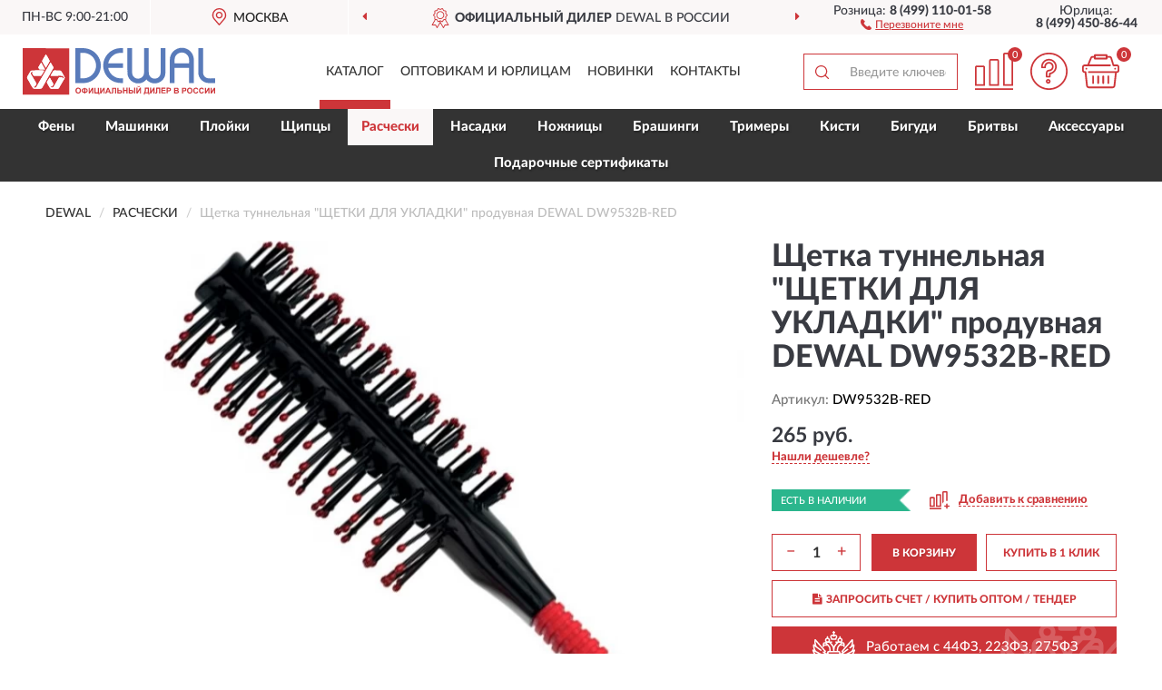

--- FILE ---
content_type: text/html; charset=utf-8
request_url: https://dewal-shop.ru/schetka-tunnelnaja-schetki-dlja-ukladki-produvnaja-dewal-dw9532b-red
body_size: 13454
content:
<!DOCTYPE html>
<html dir="ltr" lang="ru">
<head>
<meta charset="UTF-8" />
<meta name="viewport" content="width=device-width, initial-scale=1, shrink-to-fit=no" />
<base href="https://dewal-shop.ru/" />
<link rel="preload" href="catalog/view/fonts/Lato-Medium.woff2" as="font" type="font/woff2" crossorigin="anonymous" />
<link rel="preload" href="catalog/view/fonts/Lato-Heavy.woff2" as="font" type="font/woff2" crossorigin="anonymous" />
<link rel="preload" href="catalog/view/fonts/Lato-Bold.woff2" as="font" type="font/woff2" crossorigin="anonymous" />
<link rel="preload" href="catalog/view/fonts/font-awesome/fonts/fontawesome-webfont.woff2" as="font" type="font/woff2" crossorigin="anonymous" />
<link rel="preload" href="catalog/view/javascript/jquery/jquery.min.js" as="script" type="text/javascript" />
<link rel="preload" href="catalog/view/theme/coloring/assets/bootstrap/css/bootstrap.min.css" as="style" type="text/css" />
<link rel="preload" href="catalog/view/theme/coloring/stylesheet/style.css?ver=68" as="style" type="text/css" />
<title>Щетка туннельная &quot;ЩЕТКИ ДЛЯ УКЛАДКИ&quot; продувная DEWAL DW9532B-RED. Купить на Официальном Сайте DEWAL в России.</title>
<meta name="description" content="Щетка туннельная &quot;ЩЕТКИ ДЛЯ УКЛАДКИ&quot; продувная DEWAL DW9532B-RED - ✅ Купить сегодня ❤️ Оригинал c доставкой ✈️ по всей России и Гарантией | Есть 'В наличии' | Лучшая цена 2026 | Звони 8 (499) 110-01-58 | DEWAL DW9532B-RED: Характеристики, Фото, Отзывы" /><meta name="yandex-verification" content="65c213eff15f5988" /><meta http-equiv="X-UA-Compatible" content="IE=edge">
<link rel="apple-touch-icon" sizes="76x76" href="favicon-76x76.png" />
<link rel="apple-touch-icon" sizes="192x192" href="favicon-192x192.png" />
<link rel="icon" type="image/png" sizes="192x192" href="favicon-192x192.png" />
<meta name="msapplication-config" content="browserconfig.xml" />
<meta name="theme-color" content="#FFFFFF" />
<link href="https://dewal-shop.ru/schetka-tunnelnaja-schetki-dlja-ukladki-produvnaja-dewal-dw9532b-red" rel="canonical" />
<script src="catalog/view/javascript/jquery/jquery.min.js"></script>
<link href="catalog/view/theme/coloring/assets/bootstrap/css/bootstrap.min.css" rel="stylesheet" type="text/css" />
<link href="catalog/view/theme/coloring/stylesheet/style.css?ver=68" rel="stylesheet" type="text/css" />
</head>
<body class="product-product product-1127">
<header class="nobg">
		<div class="top-menu-bgr-box msk">
		<div class="container">
			<div class="row">
				<div class="working_time col-xs-6 col-sm-3 col-md-3 col-lg-2 text-center">
					<div class="rezim">ПН-ВС 9:00-21:00</div>
				</div>
				<div class="current-city-holder col-xs-6 col-sm-3 col-md-3 col-lg-2 text-center">
					<button type="button" class="btn btn-link current-city"><i></i><span>Москва</span></button>
					<div class="check-city-block">
						<p class="title">Ваш город - <span>Москва</span></p>
						<div class="check-city-button-holder">
							<button class="btn yes-button">Да</button>
							<button class="btn no-button" data-toggle="modal" data-target="#userCity">Выбрать другой город</button>
						</div>
						<p class="check-city-notification">От выбраного города зависят сроки доставки</p>
					</div>	
				</div>
				<div class="top-advantage col-xs-12 text-center msk">
					<div class="advantage" id="advantage_carousel">
						<div class="advantage-block"><span><b>Официальный дилер</b> DEWAL в России</span></div>
						<div class="advantage-block"><span><b>Доставим</b> по всей России</span></div>						<div class="advantage-block"><span><b>Неприметная</b> упаковка</span></div>					</div>
				</div>
								<div class="header_address col-lg-3 text-center">
					<div class="address">м. Таганская, ул. Большие Каменщики,<br>д. 6, стр. 1<div class="findus"><a href="https://dewal-shop.ru/contacts"><i></i><span>Как нас найти</span></a></div></div>
				</div>
				<div class="header_phone fl_phone col-xs-6 col-sm-3 col-md-3 col-lg-2 text-center">
					<div class="tel">Розница: <b>8 (499) 110-01-58</b></div>
					<div class="call"><a role="button" class="callme"><i></i><span>Перезвоните мне</span></a></div>
				</div>
				<div class="header_phone ul_phone col-xs-6 col-sm-3 col-md-3 col-lg-2 text-center">
					<div class="tel">Юрлица: <b>8 (499) 450-86-44</b></div>
				</div>
							</div>
		</div>
	</div>
			<div class="header-bgr-box nobg">
		<div class="container">
									<div class="row">
				<div class="logo-block col-md-3 col-sm-12 col-xs-12">
					<div id="logo">
					  					  							<a href="https://dewal-shop.ru/"><img src="/image/catalog/logo.svg" width="212" height="53" title="Dewal-Shop.ru" alt="Dewal-Shop.ru" class="img-responsive" /></a>
											  					</div>
				</div>
				<div class="catalog-block col-md-5 col-xs-12 text-center">
					<div class="catalog-line text-center">
						<div class="catalog-item text-center">
							<a role="button" onclick="getcatalog();" class="catalog-url">Каталог</a>
						</div>
						<div class="catalog-item text-center">
							<a href="https://dewal-shop.ru/contacts-opt" class="opt-url">Оптовикам и юрлицам</a>						</div>
						<div class="catalog-item text-center">
													<a href="https://dewal-shop.ru/novinki" class="novinki-url">Новинки</a>												</div>
						<div class="catalog-item text-center">
							<a href="https://dewal-shop.ru/contacts" class="contacts-url">Контакты</a>						</div>
					</div>
				</div>
				<div class="cart-block col-md-2 col-sm-4 col-xs-5 text-center">
					<div class="row">
						<div class="cart-item compare-icon col-xs-4">
							<a rel="nofollow" href="https://dewal-shop.ru/compare-products/" class="mcompare"><span id="mcompare-total" class="compare-qty">0</span></a>
						</div>
						<div class="cart-item help-icon col-xs-4">
							<a role="button" class="mhelp dropdown-toggle" data-toggle="dropdown"><span style="font-size:0">Справка</span></a>
							<ul class="help-icon-menu dropdown-menu">
								<li><a href="https://dewal-shop.ru/dostavka"><i class="fa fa-circle"></i> Доставка</a></li>
								<li><a href="https://dewal-shop.ru/oplata"><i class="fa fa-circle"></i> Оплата</a></li>
								<li><a href="https://dewal-shop.ru/vozvrat"><i class="fa fa-circle"></i> Возврат</a></li>
							</ul>
						</div>
						<div class="cart-item cart-icon col-xs-4">
							<a rel="nofollow" href="/simplecheckout/" class="mcart"><span id="mcart-total" class="cart-qty">0</span></a>
						</div>
					</div>
				</div>
				<div class="search-block col-md-2 col-sm-8 col-xs-7"><div id="search" class="input-group">
	<span class="input-group-btn"><button type="button" class="btn" id="search-button"><span style="display:block;font-size:0">Поиск</span></button></span>
	<input type="text" name="search" value="" placeholder="Введите ключевое слово" class="form-control" />
</div></div>
			</div>
					</div>
	</div>
			<div class="menu-top-box">
		<div class="container">
			<div id="menu-list-top">
											<div class="menu-item">
					<a href="https://dewal-shop.ru/feny/">Фены</a>				</div>
								<div class="menu-item">
					<a href="https://dewal-shop.ru/mashinki/">Машинки</a>				</div>
								<div class="menu-item">
					<a href="https://dewal-shop.ru/plojki/">Плойки</a>				</div>
								<div class="menu-item">
					<a href="https://dewal-shop.ru/schiptsy/">Щипцы</a>				</div>
								<div class="menu-item">
					<a href="https://dewal-shop.ru/rascheski/" class="active">Расчески</a>				</div>
								<div class="menu-item">
					<a href="https://dewal-shop.ru/nasadki/">Насадки</a>				</div>
								<div class="menu-item">
					<a href="https://dewal-shop.ru/nozhnitsy/">Ножницы</a>				</div>
								<div class="menu-item">
					<a href="https://dewal-shop.ru/brashingi/">Брашинги</a>				</div>
								<div class="menu-item">
					<a href="https://dewal-shop.ru/trimery/">Тримеры</a>				</div>
								<div class="menu-item">
					<a href="https://dewal-shop.ru/kisti/">Кисти</a>				</div>
								<div class="menu-item">
					<a href="https://dewal-shop.ru/bigudi/">Бигуди</a>				</div>
								<div class="menu-item">
					<a href="https://dewal-shop.ru/britvy/">Бритвы</a>				</div>
								<div class="menu-item">
					<a href="https://dewal-shop.ru/aksessuary/">Аксессуары</a>				</div>
								<div class="menu-item">
					<a href="https://dewal-shop.ru/podarochnye-sertifikaty-dewal/">Подарочные сертификаты</a>				</div>
										</div>
					</div>
    </div>
	</header>
<div class="hidden" id="mapdata" data-lat="55.76" data-lon="37.64"></div>
<div class="hidden" id="mapcity" data-text="Москва" data-kladr="7700000000000" data-zip="115172" data-fias="0c5b2444-70a0-4932-980c-b4dc0d3f02b5"></div>
<div class="hidden" id="userip" data-text="13.59.116.184" data-recook="0"></div>
<div class="content-top-box"></div>
<div class="container product-page">
  <div class="row">
	<div class="breadcrumb-line col-sm-12">
		<ul class="breadcrumb" itemscope="" itemtype="http://schema.org/BreadcrumbList">
											<li itemscope="" itemprop="itemListElement" itemtype="http://schema.org/ListItem"><a itemprop="item" href="https://dewal-shop.ru/"><span itemprop="name">DEWAL</span></a><meta itemprop="position" content="1" /></li>
														<li itemscope="" itemprop="itemListElement" itemtype="http://schema.org/ListItem"><a itemprop="item" href="https://dewal-shop.ru/rascheski/"><span itemprop="name">Расчески</span></a><meta itemprop="position" content="2" /></li>
														<li itemscope="" itemprop="itemListElement" itemtype="http://schema.org/ListItem" class="active"><span itemprop="name">Щетка туннельная &quot;ЩЕТКИ ДЛЯ УКЛАДКИ&quot; продувная DEWAL DW9532B-RED</span><link itemprop="item" href="https://dewal-shop.ru/schetka-tunnelnaja-schetki-dlja-ukladki-produvnaja-dewal-dw9532b-red" /><meta itemprop="position" content="3" /></li>
							</ul>
	</div>
	                <div id="content" class="product-content col-sm-12">
		<div class="row" itemscope itemtype="http://schema.org/Product">
			<div id="product-top" class="col-sm-12">
				<div class="row">
					<div class="top-block col-lg-8 col-md-7 col-sm-6">
						<div class="row">
							<div class="img-block col-sm-12">
																<div class="thumbnails" id="product-mimages">
																													<div class="main-image col-lg-10 col-xs-12" title="Щетка туннельная &quot;ЩЕТКИ ДЛЯ УКЛАДКИ&quot; продувная DEWAL DW9532B-RED">
											<div class="main-image-block center-block">
												<img id="zoom" src="https://dewal-shop.ru/image/cache/catalog/Produkts/shchetka-tunnelnaya-quotshchetki-dlya-ukladkiquot-produvnaya-dewal-dw9532b-red-680x680.webp" width="680" height="680" itemprop="image" data-large="https://dewal-shop.ru/image/cache/catalog/Produkts/shchetka-tunnelnaya-quotshchetki-dlya-ukladkiquot-produvnaya-dewal-dw9532b-red-1500x1500.webp" title="Щетка туннельная &quot;ЩЕТКИ ДЛЯ УКЛАДКИ&quot; продувная DEWAL DW9532B-RED" alt="Щетка туннельная &quot;ЩЕТКИ ДЛЯ УКЛАДКИ&quot; продувная DEWAL DW9532B-RED" class="zoombig img-responsive center-block" />
																							</div>
										</div>
																																					</div>
																							</div>
																				</div>
					</div>
					<div class="dsc-block col-lg-4 col-md-5 col-sm-6">
						<div class="row">
							<div class="col-sm-12">
																<h1 itemprop="name">Щетка туннельная &quot;ЩЕТКИ ДЛЯ УКЛАДКИ&quot; продувная DEWAL DW9532B-RED</h1>
																<div class="skurev-info">
																		<div class="sku-info">Артикул: <span itemprop="sku">DW9532B-RED</span></div>
								</div>
								<meta itemprop="mpn" content="DW9532B-RED">
																<div class="price-info">
																		<div class="price" itemprop="offers" itemscope itemtype="http://schema.org/Offer">
																				<div>265 руб.</div>
										<input type="hidden" name="product_price" value="265 руб." />
																				<meta itemprop="price" content="265">
																														<meta itemprop="priceCurrency" content="RUB">
										<meta itemprop="priceValidUntil" content="2026-01-30">
										<link itemprop="url" href="https://dewal-shop.ru/schetka-tunnelnaja-schetki-dlja-ukladki-produvnaja-dewal-dw9532b-red" />
										<meta itemprop="seller" content="Dewal-Shop.ru">
										<meta itemprop="itemCondition" content="http://schema.org/NewCondition">
										<meta itemprop="availability" content="http://schema.org/InStock">
																			</div>
																											<div class="lowprice-info">
										<a role="button" id="button-lowprice" class="plowprice"><span>Нашли дешевле?</span></a>
									</div>
																	</div>
								<div class="stock-info">
																																				<div class="stock-status stock-alert-success">Есть в наличии</div>
									<div class="compare-info">
																			<a role="button" onclick="addcompare('1127');" class="pcompare"><i></i><span>Добавить к сравнению</span></a>
																		</div>
								</div>
																<div id="prodcart" class="addcart">
																											<div class="line-onequantity has-schet">
										<div class="oqty-block">
											<div class="group-quantity">
												<span class="quantity-block">
													<button type="button" id="pminus" class="btn btn-minus">−</button>
													<input type="text" name="quantity" value="1" size="2" id="input_quantity" title="Количество" />
													<button type="button" id="pplus" class="btn btn-plus">+</button>
												</span>
											</div>
											<input type="hidden" name="product_id" value="1127" />
										</div>
										<div class="bcart-block">
											<button type="button" id="button-cart" class="btn btn-block btn-primary">В КОРЗИНУ</button>
										</div>
										<div class="onecart-block">
											<button type="button" id="button-oneclick" class="btn btn-block btn-default">КУПИТЬ В 1 КЛИК</button>
										</div>
									</div>
																											<div class="line-schet">
										<div class="schet-block">
											<button type="button" id="button-schet" class="btn btn-block btn-default"><i class="fa fa-file-text" aria-hidden="true" style="margin-right: 5px;"></i>ЗАПРОСИТЬ СЧЕТ / КУПИТЬ ОПТОМ<span class="schet-xs"> / ТЕНДЕР</span></button>
										</div>
									</div>
																		<div class="line-fzwork">
										<div class="fzwork-block">
											<div class="fzwork-icon"></div><div class="fzwork-text"><div>Работаем с 44ФЗ, 223ФЗ, 275ФЗ</div><div>Аккредитация на АСТ ГОЗ</div></div>
										</div>
									</div>
																																													<div class="line-pdownloads">
																				<div class="downprice"><a role="button" id="button-downprice"><i></i><span>Узнать о снижении цены</span></a></div>
																			</div>
																	</div>
															</div>
						</div>
						<div class="row">
							<div class="col-sm-12">
								<div class="navi-block">
																																													<div class="navi-item navi-half navih"><a role="button" id="navih">Характеристики</a></div>
									<div class="navi-item navi-half navid"><a role="button" id="navid">Описание</a></div>
									<div class="navi-item navi-half navic hidden"><a role="button" class="disabled">Комплектация</a></div>
									<div class="navi-item navi-half naviv hidden"><a role="button" class="disabled">Видео <i class="fa fa-play-circle" aria-hidden="true"></i></a></div>
								</div>
							</div>
						</div>
						<div class="row">
							<div class="col-sm-12" id="product">
								<div class="panel panel-default panel-dost">
									<div class="panel-body dost">
										<div class="dostavka">
											<div class="delivery-title">
												<span>Доставка в</span><span><a role="button" class="btn btn-link current-city-delivery">Москва</a></span>
											</div>
																						<div class="delivery-methods">
																									<div class="delivery-method delivery-pickup">
														<div class="method-data"><span class="method-title">Самовывоз из магазина</span><span class="method-cost">0 руб.</span></div><div class="method-dop small"><font color="#cd3539">по предварительному заказу</font><br>(г. Москва, м. Таганская, <br>ул. Большие Каменщики, д. 6, стр. 1)</div>													</div>
																									<div class="delivery-method delivery-citylink">
														<div class="method-data"><span class="method-title">Курьером <span class="small">(1-2 рабочих дня)</span></span><span class="method-cost">0 руб.</span></div>													</div>
																									<div class="delivery-method delivery-pickups">
														<div class="method-data"><span class="method-title">Самовывоз из ПВЗ <span class="small">(1-2 рабочих дня)</span></span><span class="method-cost">0 руб.</span></div>													</div>
																							</div>
																						<div class="dostavka-mapblock">
												<div id="dostavka_map" class="nomap"></div>
												<div class="dostavka-mapbtn"><a class="btn btn-info" role="button">Показать карту</a></div>
											</div>
										</div>
									</div>
								</div>
							</div>
						</div>
					</div>
				</div>
			</div>
						<div id="product-bottom" class="col-sm-12">
								<div class="row">
																																			<div class="specification-block col-lg-4 col-md-5 col-sm-6 col-xs-12">
						<div class="item-specification">
							<h2>ХАРАКТЕРИСТИКИ</h2>
							<div class="haracter">
								<div class="attr-name">Цена</div>
								<div class="attr-text"> - 265 руб.</div>
							</div>
														  																<div class="haracter">
									<div class="attr-name">Цвет</div>
									<div class="attr-text"> - Красный</div>
								</div>
															  																<div class="haracter" itemprop="additionalProperty" itemtype="https://schema.org/PropertyValue" itemscope>
									<div class="attr-name" itemprop="name">Материал</div>
									<div class="attr-text"> - <span itemprop="value">Высококачественная пластмасса</span></div>
								</div>
															  																<div class="haracter" itemprop="additionalProperty" itemtype="https://schema.org/PropertyValue" itemscope>
									<div class="attr-name" itemprop="name">Щетина</div>
									<div class="attr-text"> - <span itemprop="value">Пластиковый штифт</span></div>
								</div>
															  																<div class="haracter">
									<div class="attr-name">Размер изделия</div>
									<div class="attr-text"> - 7 рядов</div>
								</div>
															  																<div class="haracter">
									<div class="attr-name">Хвостик</div>
									<div class="attr-text"> - Нет</div>
								</div>
															  																<div class="haracter">
									<div class="attr-name">Комбинированная</div>
									<div class="attr-text"> - Да</div>
								</div>
															  																<div class="haracter">
									<div class="attr-name">Антистатическое покрытие</div>
									<div class="attr-text"> - Нет</div>
								</div>
															  																<div class="haracter">
									<div class="attr-name">Страна производства</div>
									<div class="attr-text"> - Китай</div>
								</div>
															  																<div class="haracter">
									<div class="attr-name">Боковые зубцы</div>
									<div class="attr-text"> - Нет</div>
								</div>
															  																<div class="haracter">
									<div class="attr-name">Страна происхождения бренда</div>
									<div class="attr-text"> - Германия</div>
								</div>
															  																<div class="haracter">
									<div class="attr-name">Разделяюший зубец</div>
									<div class="attr-text"> - Нет</div>
								</div>
															  																<div class="haracter">
									<div class="attr-name">Коллекция</div>
									<div class="attr-text"> - ЩЕТКИ ДЛЯ УКЛАДКИ</div>
								</div>
															  																<div class="haracter">
									<div class="attr-name">Тип</div>
									<div class="attr-text"> - Щетки для укладки</div>
								</div>
															  																						<div class="haracter">
									<div class="attr-name">Серия</div>
									<div class="attr-text"> - <span><a href="https://dewal-shop.ru/rascheski/neseriynye1/">Несерийные</a></span></div>
								</div>
													</div>
					</div>
																				<div class="description-block col-lg-8 col-md-7 col-sm-6 col-xs-12">
						<div class="item-description">
							<h2>ОПИСАНИЕ</h2>
							<div itemprop="description">Щетка туннельная DEWAL DW9532B-RED из серии "ЩЕТКИ ДЛЯ УКЛАДКИ"

- 2-х стороняя;
- Пластиковый штифт, 7 рядов;
- Сушка становится быстрой и легкой.</div>
						</div>
					</div>
										<div itemprop="brand" itemtype="https://schema.org/Brand" itemscope><meta itemprop="name" content="DEWAL"></div>
					<meta itemprop="category" content="Расчески">				</div>
												<div class="row"><div class="content-bottom col-sm-12"><div class="box-product box-alsobuy">
	<div class="box-heading">С этим товаром покупают</div>
	<div id="alsobuy" class="box-body">
			<div class="product-layout product-grid">
			<div class="product-thumb thumbnail" itemprop="item" itemtype="http://schema.org/Product" itemscope>
				<div class="image">
					<a href="https://dewal-shop.ru/shpilki-60-mm-prjamye-chernye-24-sht-dewal-slt60p-1-24" title="Шпильки 60 мм прямые, черные (24 шт.) DEWAL SLT60P-1/24">
						<img src="https://dewal-shop.ru/image/cache/placeholder-345x345.webp" width="345" height="345" data-src="https://dewal-shop.ru/image/cache/catalog/Produkts/shpilki-60-mm-pryamye-chernye-24-sht-dewal-slt60p-1-24-345x345.webp" alt="Шпильки 60 мм прямые, черные (24 шт.) DEWAL SLT60P-1/24" title="Шпильки 60 мм прямые, черные (24 шт.) DEWAL SLT60P-1/24" class="lazyOwl img-responsive" />
					</a>
														</div>
				<div class="caption">
					<div class="h4"><a href="https://dewal-shop.ru/shpilki-60-mm-prjamye-chernye-24-sht-dewal-slt60p-1-24"><span itemprop="name">Шпильки 60 мм прямые, черные (24 шт.) DEWAL SLT60P-1/24</span></a></div>
					<link itemprop="url" href="https://dewal-shop.ru/shpilki-60-mm-prjamye-chernye-24-sht-dewal-slt60p-1-24" />
					<meta itemprop="image" content="https://dewal-shop.ru/image/cache/catalog/Produkts/shpilki-60-mm-pryamye-chernye-24-sht-dewal-slt60p-1-24-345x345.webp">
					<meta itemprop="sku" content="SLT60P-1/24">
					<meta itemprop="mpn" content="SLT60P-1/24">
					<meta itemprop="description" content="Шпильки 60 мм прямые, черные (24 шт.) DEWAL SLT60P-1/24 Металлические, Шпильки, Professional">
					<div class="pricerate">
						<div class="priceline">
													<span class="price" itemprop="offers" itemtype="http://schema.org/Offer" itemscope>
															<span class="price-new">128 руб.</span>
								<meta itemprop="price" content="128">
															<meta itemprop="priceCurrency" content="RUB">
								<meta itemprop="priceValidUntil" content="2026-01-30">
								<link itemprop="url" href="https://dewal-shop.ru/shpilki-60-mm-prjamye-chernye-24-sht-dewal-slt60p-1-24" />
								<meta itemprop="itemCondition" content="http://schema.org/NewCondition">
								<meta itemprop="availability" content="http://schema.org/InStock">
															</span>
																			<span class="rating"></span>
												</div>
						<div class="catsize">
												</div>
												<div class="catattr">
													</div>
												<div class="buttonline">
													<a href="https://dewal-shop.ru/shpilki-60-mm-prjamye-chernye-24-sht-dewal-slt60p-1-24" class="btn btn-primary btn-sm btn-addtocart">КУПИТЬ</a>
							<a id="compare_717" role="button" onclick="compare.add('717');" title="Сравнить" class="btn btn-primary btn-sm btn-compare">&nbsp;</a>
												</div>
					</div>
				</div>
						</div>
		</div>
			<div class="product-layout product-grid">
			<div class="product-thumb thumbnail" itemprop="item" itemtype="http://schema.org/Product" itemscope>
				<div class="image">
					<a href="https://dewal-shop.ru/rascheska-dlja-nachesa-nano-dewal-co-6c502-nano" title="Расческа для начеса NANO DEWAL CO-6C502-NANO">
						<img src="https://dewal-shop.ru/image/cache/placeholder-345x345.webp" width="345" height="345" data-src="https://dewal-shop.ru/image/cache/catalog/Produkts/rascheska-dlya-nachesa-nano-dewal-co-6c502-nano-345x345.webp" alt="Расческа для начеса NANO DEWAL CO-6C502-NANO" title="Расческа для начеса NANO DEWAL CO-6C502-NANO" class="lazyOwl img-responsive" />
					</a>
														</div>
				<div class="caption">
					<div class="h4"><a href="https://dewal-shop.ru/rascheska-dlja-nachesa-nano-dewal-co-6c502-nano"><span itemprop="name">Расческа для начеса NANO DEWAL CO-6C502-NANO</span></a></div>
					<link itemprop="url" href="https://dewal-shop.ru/rascheska-dlja-nachesa-nano-dewal-co-6c502-nano" />
					<meta itemprop="image" content="https://dewal-shop.ru/image/cache/catalog/Produkts/rascheska-dlya-nachesa-nano-dewal-co-6c502-nano-345x345.webp">
					<meta itemprop="sku" content="CO-6C502-NANO">
					<meta itemprop="mpn" content="CO-6C502-NANO">
					<meta itemprop="description" content="Расческа для начеса NANO DEWAL CO-6C502-NANO Рабочие, Гребни, С искусственной щетиной, Пластиковые, Антистатические, С пластиковыми штифтами, Professional, Nano">
					<div class="pricerate">
						<div class="priceline">
													<span class="price" itemprop="offers" itemtype="http://schema.org/Offer" itemscope>
															<span class="price-new">222 руб.</span>
								<meta itemprop="price" content="222">
															<meta itemprop="priceCurrency" content="RUB">
								<meta itemprop="priceValidUntil" content="2026-01-30">
								<link itemprop="url" href="https://dewal-shop.ru/rascheska-dlja-nachesa-nano-dewal-co-6c502-nano" />
								<meta itemprop="itemCondition" content="http://schema.org/NewCondition">
								<meta itemprop="availability" content="http://schema.org/InStock">
															</span>
																			<span class="rating"></span>
												</div>
						<div class="catsize">
												</div>
												<div class="catattr">
																						<div class="catattr-line"><span class="catattr-name">Материал:</span><span class="catattr-text">Пластиковые</span></div>
															<div class="catattr-line"><span class="catattr-name">Назначение:</span><span class="catattr-text">Рабочие</span></div>
															<div class="catattr-line"><span class="catattr-name">Щетина:</span><span class="catattr-text">С искусственной щетиной</span></div>
																					</div>
												<div class="buttonline">
													<a href="https://dewal-shop.ru/rascheska-dlja-nachesa-nano-dewal-co-6c502-nano" class="btn btn-primary btn-sm btn-addtocart">КУПИТЬ</a>
							<a id="compare_1227" role="button" onclick="compare.add('1227');" title="Сравнить" class="btn btn-primary btn-sm btn-compare">&nbsp;</a>
												</div>
					</div>
				</div>
						</div>
		</div>
			<div class="product-layout product-grid">
			<div class="product-thumb thumbnail" itemprop="item" itemtype="http://schema.org/Product" itemscope>
				<div class="image">
					<a href="https://dewal-shop.ru/shpilki-60-mm-volna-korichnevye-200-gr-dewal-slt60v-3-200" title="Шпильки 60 мм волна, коричневые (200 гр.) DEWAL SLT60V-3/200">
						<img src="https://dewal-shop.ru/image/cache/placeholder-345x345.webp" width="345" height="345" data-src="https://dewal-shop.ru/image/cache/catalog/Produkts/shpilki-60-mm-volna-korichnevye-200-gr-dewal-slt60v-3-200-345x345.webp" alt="Шпильки 60 мм волна, коричневые (200 гр.) DEWAL SLT60V-3/200" title="Шпильки 60 мм волна, коричневые (200 гр.) DEWAL SLT60V-3/200" class="lazyOwl img-responsive" />
					</a>
														</div>
				<div class="caption">
					<div class="h4"><a href="https://dewal-shop.ru/shpilki-60-mm-volna-korichnevye-200-gr-dewal-slt60v-3-200"><span itemprop="name">Шпильки 60 мм волна, коричневые (200 гр.) DEWAL SLT60V-3/200</span></a></div>
					<link itemprop="url" href="https://dewal-shop.ru/shpilki-60-mm-volna-korichnevye-200-gr-dewal-slt60v-3-200" />
					<meta itemprop="image" content="https://dewal-shop.ru/image/cache/catalog/Produkts/shpilki-60-mm-volna-korichnevye-200-gr-dewal-slt60v-3-200-345x345.webp">
					<meta itemprop="sku" content="SLT60V-3/200">
					<meta itemprop="mpn" content="SLT60V-3/200">
					<meta itemprop="description" content="Шпильки 60 мм волна, коричневые (200 гр.) DEWAL SLT60V-3/200 Металлические, Professional, Шпильки">
					<div class="pricerate">
						<div class="priceline">
													<span class="price" itemprop="offers" itemtype="http://schema.org/Offer" itemscope>
															<span class="price-new">1 200 руб.</span>
								<meta itemprop="price" content="1200">
															<meta itemprop="priceCurrency" content="RUB">
								<meta itemprop="priceValidUntil" content="2026-01-30">
								<link itemprop="url" href="https://dewal-shop.ru/shpilki-60-mm-volna-korichnevye-200-gr-dewal-slt60v-3-200" />
								<meta itemprop="itemCondition" content="http://schema.org/NewCondition">
								<meta itemprop="availability" content="http://schema.org/InStock">
															</span>
																			<span class="rating"></span>
												</div>
						<div class="catsize">
												</div>
												<div class="catattr">
													</div>
												<div class="buttonline">
													<a href="https://dewal-shop.ru/shpilki-60-mm-volna-korichnevye-200-gr-dewal-slt60v-3-200" class="btn btn-primary btn-sm btn-addtocart">КУПИТЬ</a>
							<a id="compare_753" role="button" onclick="compare.add('753');" title="Сравнить" class="btn btn-primary btn-sm btn-compare">&nbsp;</a>
												</div>
					</div>
				</div>
						</div>
		</div>
			<div class="product-layout product-grid">
			<div class="product-thumb thumbnail" itemprop="item" itemtype="http://schema.org/Product" itemscope>
				<div class="image">
					<a href="https://dewal-shop.ru/rezinki-dlja-volos-chernye-midi-10-sht-dewal-re024" title="Резинки для волос черные, midi (10 шт) DEWAL RE024">
						<img src="https://dewal-shop.ru/image/cache/placeholder-345x345.webp" width="345" height="345" data-src="https://dewal-shop.ru/image/cache/catalog/Produkts/rezinki-dlya-volos-chernye-midi-10-sht-dewal-re024-345x345.webp" alt="Резинки для волос черные, midi (10 шт) DEWAL RE024" title="Резинки для волос черные, midi (10 шт) DEWAL RE024" class="lazyOwl img-responsive" />
					</a>
														</div>
				<div class="caption">
					<div class="h4"><a href="https://dewal-shop.ru/rezinki-dlja-volos-chernye-midi-10-sht-dewal-re024"><span itemprop="name">Резинки для волос черные, midi (10 шт) DEWAL RE024</span></a></div>
					<link itemprop="url" href="https://dewal-shop.ru/rezinki-dlja-volos-chernye-midi-10-sht-dewal-re024" />
					<meta itemprop="image" content="https://dewal-shop.ru/image/cache/catalog/Produkts/rezinki-dlya-volos-chernye-midi-10-sht-dewal-re024-345x345.webp">
					<meta itemprop="sku" content="RE024">
					<meta itemprop="mpn" content="RE024">
					<meta itemprop="description" content="Резинки для волос черные, midi (10 шт) DEWAL RE024 Полимерные, Professional, Резинки">
					<div class="pricerate">
						<div class="priceline">
													<span class="price" itemprop="offers" itemtype="http://schema.org/Offer" itemscope>
															<span class="price-new">83 руб.</span>
								<meta itemprop="price" content="83">
															<meta itemprop="priceCurrency" content="RUB">
								<meta itemprop="priceValidUntil" content="2026-01-30">
								<link itemprop="url" href="https://dewal-shop.ru/rezinki-dlja-volos-chernye-midi-10-sht-dewal-re024" />
								<meta itemprop="itemCondition" content="http://schema.org/NewCondition">
								<meta itemprop="availability" content="http://schema.org/InStock">
															</span>
																			<span class="rating"></span>
												</div>
						<div class="catsize">
												</div>
												<div class="catattr">
													</div>
												<div class="buttonline">
													<a href="https://dewal-shop.ru/rezinki-dlja-volos-chernye-midi-10-sht-dewal-re024" class="btn btn-primary btn-sm btn-addtocart">КУПИТЬ</a>
							<a id="compare_858" role="button" onclick="compare.add('858');" title="Сравнить" class="btn btn-primary btn-sm btn-compare">&nbsp;</a>
												</div>
					</div>
				</div>
						</div>
		</div>
			<div class="product-layout product-grid">
			<div class="product-thumb thumbnail" itemprop="item" itemtype="http://schema.org/Product" itemscope>
				<div class="image">
					<a href="https://dewal-shop.ru/rezinki-dlja-volos-korichnevye-midi-10-sht-dewal-re025" title="Резинки для волос коричневые, midi (10 шт) DEWAL RE025">
						<img src="https://dewal-shop.ru/image/cache/placeholder-345x345.webp" width="345" height="345" data-src="https://dewal-shop.ru/image/cache/catalog/Produkts/rezinki-dlya-volos-korichnevye-midi-10-sht-dewal-re025-345x345.webp" alt="Резинки для волос коричневые, midi (10 шт) DEWAL RE025" title="Резинки для волос коричневые, midi (10 шт) DEWAL RE025" class="lazyOwl img-responsive" />
					</a>
														</div>
				<div class="caption">
					<div class="h4"><a href="https://dewal-shop.ru/rezinki-dlja-volos-korichnevye-midi-10-sht-dewal-re025"><span itemprop="name">Резинки для волос коричневые, midi (10 шт) DEWAL RE025</span></a></div>
					<link itemprop="url" href="https://dewal-shop.ru/rezinki-dlja-volos-korichnevye-midi-10-sht-dewal-re025" />
					<meta itemprop="image" content="https://dewal-shop.ru/image/cache/catalog/Produkts/rezinki-dlya-volos-korichnevye-midi-10-sht-dewal-re025-345x345.webp">
					<meta itemprop="sku" content="RE025">
					<meta itemprop="mpn" content="RE025">
					<meta itemprop="description" content="Резинки для волос коричневые, midi (10 шт) DEWAL RE025 Полимерные, Professional, Резинки">
					<div class="pricerate">
						<div class="priceline">
													<span class="price" itemprop="offers" itemtype="http://schema.org/Offer" itemscope>
															<span class="price-new">83 руб.</span>
								<meta itemprop="price" content="83">
															<meta itemprop="priceCurrency" content="RUB">
								<meta itemprop="priceValidUntil" content="2026-01-30">
								<link itemprop="url" href="https://dewal-shop.ru/rezinki-dlja-volos-korichnevye-midi-10-sht-dewal-re025" />
								<meta itemprop="itemCondition" content="http://schema.org/NewCondition">
								<meta itemprop="availability" content="http://schema.org/InStock">
															</span>
																			<span class="rating"></span>
												</div>
						<div class="catsize">
												</div>
												<div class="catattr">
													</div>
												<div class="buttonline">
													<a href="https://dewal-shop.ru/rezinki-dlja-volos-korichnevye-midi-10-sht-dewal-re025" class="btn btn-primary btn-sm btn-addtocart">КУПИТЬ</a>
							<a id="compare_857" role="button" onclick="compare.add('857');" title="Сравнить" class="btn btn-primary btn-sm btn-compare">&nbsp;</a>
												</div>
					</div>
				</div>
						</div>
		</div>
			<div class="product-layout product-grid">
			<div class="product-thumb thumbnail" itemprop="item" itemtype="http://schema.org/Product" itemscope>
				<div class="image">
					<a href="https://dewal-shop.ru/pezinka-dlja-volos-s-krjuchkom-chernaja-2-sht-dewal-mi-8013" title="Pезинка для волос с крючком черная (2 шт) DEWAL MI-8013">
						<img src="https://dewal-shop.ru/image/cache/placeholder-345x345.webp" width="345" height="345" data-src="https://dewal-shop.ru/image/cache/catalog/Produkts/pezinka-dlya-volos-s-kryuchkom-chernaya-2-sht-dewal-mi-8013-345x345.webp" alt="Pезинка для волос с крючком черная (2 шт) DEWAL MI-8013" title="Pезинка для волос с крючком черная (2 шт) DEWAL MI-8013" class="lazyOwl img-responsive" />
					</a>
														</div>
				<div class="caption">
					<div class="h4"><a href="https://dewal-shop.ru/pezinka-dlja-volos-s-krjuchkom-chernaja-2-sht-dewal-mi-8013"><span itemprop="name">Pезинка для волос с крючком черная (2 шт) DEWAL MI-8013</span></a></div>
					<link itemprop="url" href="https://dewal-shop.ru/pezinka-dlja-volos-s-krjuchkom-chernaja-2-sht-dewal-mi-8013" />
					<meta itemprop="image" content="https://dewal-shop.ru/image/cache/catalog/Produkts/pezinka-dlya-volos-s-kryuchkom-chernaya-2-sht-dewal-mi-8013-345x345.webp">
					<meta itemprop="sku" content="MI-8013">
					<meta itemprop="mpn" content="MI-8013">
					<meta itemprop="description" content="Pезинка для волос с крючком черная (2 шт) DEWAL MI-8013 Полимерные, Professional, Резинки">
					<div class="pricerate">
						<div class="priceline">
													<span class="price" itemprop="offers" itemtype="http://schema.org/Offer" itemscope>
															<span class="price-new">321 руб.</span>
								<meta itemprop="price" content="321">
															<meta itemprop="priceCurrency" content="RUB">
								<meta itemprop="priceValidUntil" content="2026-01-30">
								<link itemprop="url" href="https://dewal-shop.ru/pezinka-dlja-volos-s-krjuchkom-chernaja-2-sht-dewal-mi-8013" />
								<meta itemprop="itemCondition" content="http://schema.org/NewCondition">
								<meta itemprop="availability" content="http://schema.org/InStock">
															</span>
																			<span class="rating"></span>
												</div>
						<div class="catsize">
												</div>
												<div class="catattr">
													</div>
												<div class="buttonline">
													<a href="https://dewal-shop.ru/pezinka-dlja-volos-s-krjuchkom-chernaja-2-sht-dewal-mi-8013" class="btn btn-primary btn-sm btn-addtocart">КУПИТЬ</a>
							<a id="compare_845" role="button" onclick="compare.add('845');" title="Сравнить" class="btn btn-primary btn-sm btn-compare">&nbsp;</a>
												</div>
					</div>
				</div>
						</div>
		</div>
		</div>
<script>
var alsbycarl = false;

function alsobuysethat() {
setTimeout(function() {
var zhcat = 0;var zehat = 0;var hcat = 0;var ehat = 0;
var rzelems = $('#alsobuy .product-grid .caption .catsize');
if (rzelems.length) {
$(rzelems).each(function(index, element) {zehat = $(element).innerHeight();if (zehat > zhcat) {zhcat = zehat;}});
$(rzelems).css('height', zhcat + 'px');}
var arelems = $('#alsobuy .product-grid .caption .catattr');
if (arelems.length) {
$(arelems).each(function(index, element) {ehat = 0;$(element).children().each(function() {ehat += $(this).innerHeight();});if (ehat > hcat) {hcat = ehat;}});
$(arelems).css('height', hcat + 'px');}
}, 400);sethbbox();}

function oncarlbuy() {
if (!alsbycarl) {
if (($(document).scrollTop() + $(window).height()) > $('#alsobuy').offset().top) {
alsbycarl = $('#alsobuy');alsbycarl.owlCarousel({responsiveBaseWidth: '#alsobuy', itemsCustom: [[0, 1], [448, 2], [721, 3], [1280, 3]], theme: 'product-carousel', lazyLoad: true, navigation: true, slideSpeed: 400, paginationSpeed: 300, 
autoPlay: false, stopOnHover: true, touchDrag: true, mouseDrag: true, navigationText: ['<i class="fa fa-angle-left fa-2x" aria-hidden="true"></i>', '<i class="fa fa-angle-right fa-2x" aria-hidden="true"></i>'], pagination: false});
alsobuysethat();}} else {document.removeEventListener("scroll", oncarlbuy, {passive: true});}}

$(document).ready(function() {
oncarlbuy();
document.addEventListener("scroll", oncarlbuy, {passive: true});
window.addEventListener("resize", alsobuysethat, false);
});
</script>
</div></div></div>
												<div class="row">
					<div id="product-review" class="col-sm-12">
												<h3>Последние отзывы или вопросы</h3>
												<div class="product-rating">
							<div class="row">
								<div class="col-xs-12 product-star">
																	Нет отзывов о данном товаре.																</div>
																<div class="col-xs-12"><a class="btn btn-primary" data-toggle="collapse" data-parent="#accordion" href="#collapseOne">Написать отзыв или вопрос</a></div>
															</div>
													</div>
												<div id="collapseOne" class="panel-collapse collapse">
							<div class="review-helper">
								<div class="row">
									<div class="col-md-8 col-sm-7 col-xs-12">
										<form id="form-review" class="form-horizontal">
											<div class="form-group">
												<label class="col-lg-2 col-md-3 col-sm-2 col-xs-3 control-label rating-label">Оценка:</label>
												<div class="col-lg-10 col-md-9 col-sm-10 col-xs-8 rating-star">
													<div class="prod-rat">
														<input id="rat1" type="radio" name="rating" value="1" /><label class="rat-star" for="rat1"><i class="fa fa-star"></i></label>
														<input id="rat2" type="radio" name="rating" value="2" /><label class="rat-star" for="rat2"><i class="fa fa-star"></i></label>
														<input id="rat3" type="radio" name="rating" value="3" /><label class="rat-star" for="rat3"><i class="fa fa-star"></i></label>
														<input id="rat4" type="radio" name="rating" value="4" /><label class="rat-star" for="rat4"><i class="fa fa-star"></i></label>
														<input id="rat5" type="radio" name="rating" value="5" /><label class="rat-star" for="rat5"><i class="fa fa-star"></i></label>
													</div>
												</div>
											</div>
											<div class="form-group">
												<label class="col-lg-2 col-md-3 col-sm-12 control-label" for="input-name">Ваше имя:</label>
												<div class="col-lg-10 col-md-9 col-sm-12"><input type="text" name="name" value="" id="input-name" class="form-control" /></div>
											</div>
											<div class="form-group">
												<label class="col-lg-2 col-md-3 col-sm-12 control-label" for="input-review">Комментарий:</label>
												<div class="col-lg-10 col-md-9 col-sm-12"><textarea name="text" rows="5" id="input-review" class="form-control"></textarea></div>
											</div>
											<div class="form-group">
												<label class="col-lg-2 col-md-3 col-sm-12 control-label" for="input-review">Прикрепить фото</label>
												<div class="col-lg-10 col-md-9 col-sm-12">
													<input type="file" style="display:none;" multiple="multiple" id="input_upload" />
													<a role="button" id="button_fclear" class="btn btn-sm" style="display: none;"><i class="fa fa-trash"></i> <span>Удалить</span></a>
													<a role="button" id="button_select" class="btn btn-sm"><i class="fa fa-upload"></i> <span class="entry-files">Загрузить</span></a>
													<div id="review_info_files"></div>
													<div id="review_status_upload"></div>
												</div>
											</div>
											<div class="form-group">
												<label class="col-lg-2 col-md-3 col-sm-12 control-label" for="input-order">Номер заказа:</label>
												<div class="col-md-4 col-sm-6"><input type="text" name="order" value="" id="input-order" class="form-control" /></div>
											</div>
											<div class="row">
												<div class="col-md-6 col-sm-12 notify-checkbox">
													<div class="form-group">
														<div class="checkbox"><label>Уведомить об ответах по e-mail: <input type="checkbox" name="notify" value="1" /></label></div>
													</div>
												</div>
												<div class="col-md-6 col-sm-12 notify-email">
													<div class="form-group">
														<label class="col-md-5 col-sm-3 control-label" for="input-email">Ваш e-mail:</label>
														<div class="col-md-7 col-sm-6"><input type="text" name="email" value="" id="input-email" class="form-control" /></div>
													</div>
												</div>
											</div>
																						<div class="form-group" style="margin-bottom: 0;">
												<div class="col-md-4 col-sm-6 col-lg-offset-2 col-md-offset-3"><a role="button" onclick="addreview('form-review');" class="btn btn-primary btn-block">Отправить отзыв</a></div>
											</div>
										</form>
									</div>
									<div class="col-md-4 col-sm-5 pic-review hidden-xs">
										<div class="pic-image"><img width="165" height="151" src="/image/pic.png" loading="lazy" alt="Write review" /></div>
										<div class="pic-text">Подробно опишите свой опыт взаимодействия с магазином.<br>Расскажите, как вас обслуживали при выборе, заказе, доставке, возврате товара, о самом товаре и опыте его использования.</div>
									</div>
								</div>
							</div>
						</div>
												<div id="review"></div>
					</div>
				</div>
							</div>
		</div>
	</div>
    </div>
	</div>
<div id="lowprice" class="modal" tabindex="-1" role="dialog"><div class="modal-dialog modal-sm" role="document"><div class="modal-content"></div></div></div>
<div id="downprice" class="modal" tabindex="-1" role="dialog"><div class="modal-dialog modal-sm" role="document"><div class="modal-content"></div></div></div>
<div id="oneclick" class="modal" tabindex="-1" role="dialog"><div class="modal-dialog modal-sm" role="document"><div class="modal-content"></div></div></div>
<div id="schet" class="modal" tabindex="-1" role="dialog"><div class="modal-dialog" role="document"><div class="modal-content"></div></div></div>
<script>
var ccveta = '290';
var hcveta = 0;
var cpmin = 1;
var cpbox = 1;
var cpshag = 1;
var cpredel = 0;
var amgslider = null;
function getimgcarusel() {
if (window.innerWidth > 1199) {if (amgslider) {amgslider.slick("unslick");}
amgslider = $('#product-mimages .image-additional').slick({vertical: true, verticalSwiping: true, infinite: false, rows: 1, slidesPerRow: 1, slidesToShow: 5, slidesToScroll: 3,prevArrow: '<button type="button" aria-label="Prev" class="btn btn-block slick-prev"><i class="fa fa-angle-up fa-2x"></i></button>',
nextArrow: '<button type="button" aria-label="Next" class="btn btn-block slick-next"><i class="fa fa-angle-down fa-2x"></i></button>'});} else {if (amgslider) {amgslider.slick("unslick");}$('#product-mimages .image-additional img[data-lazy]').each(function () {var lim = $(this); lim.on('load', function () {lim.removeAttr('data-lazy')});lim.attr('src', lim.attr('data-lazy'));});}}
$(document).ready(function() {getimgcarusel();
$(document).delegate('.image-additional li img', 'click', function() {var that = $(this).parent();$(".image-additional li").removeClass('active');$('.zoombig').attr("src", $(that).data("href")).attr("data-large", $(that).data("tmb-large"));$(that).addClass('active');});
window.addEventListener("resize", getimgcarusel, false);});
function addcompare(pid) {$.ajax({url: 'index.php?route=product/compare/add', type: 'post', data: 'product_id=' + pid, dataType: 'json', success: function(json) {if (json['success']) {$('#product-top .pcompare').addClass('iscompare').removeAttr('onclick').attr('href', 'index.php?route=product/compare');$('#product-top .pcompare span').text('Открыть сравнение');$('#mcompare-total').html(json['total']);}}});}
$('#button_fclear').on('click', function() {var fdata = $('#send-form :input');
$.ajax({url: 'index.php?route=product/product/delfiles', type: 'post', data: fdata, dataType: 'json', beforeSend: function() {$('#button_fclear').hide();},success: function(json) {if (json['success']) {$('#input_upload, #review_info_files, #review_status_upload').empty().hide(); $('#button_select .entry-files').css('display', 'inline');$('#button_select').css('display', 'inline-block');}}});});
$('#button_select').on('click', function() {$('#input_upload').click();});
$('#input_upload').on('change', function(event) {var files = this.files;event.stopPropagation();event.preventDefault();var data = new FormData();
$.each(files, function(key, value){data.append(key, value);});var tfiles = $('#review_info_files input[name^=\'attachments\']').length;
$.ajax({url: 'index.php?route=product/product/uploadattach&tfiles='+ tfiles, type: 'post', data: data, cache: false, dataType: 'json', responseType: 'json', processData: false, contentType: false,
beforeSend: function() {$('#button_select').hide();$('#review_status_upload').empty();$('#button_select').after('<img src="/catalog/view/theme/coloring/image/loading.gif" alt="loading" class="loading" style="padding-right: 5px;" />');},
success: function(json){$('#input_upload').empty();$('.loading').remove();
if (json['files_path']) {$.each(json['files_path'], function(index, value){if (value.error) {$('#review_info_files').append('<span class="text-warning">'+ value.filename +' ('+ value.error +')</span>');} else {$('#review_info_files').append('<span class="text-success">'+ value.filename +'</span><input type="hidden" name="attachments[]" value="'+ value.code +'" />');}});$('#review_info_files').fadeIn('slow');}
if (json['error']) {$('#review_status_upload').append('<div class="text-warning">' + json['error'] + '</div>');$('#review_status_upload').fadeIn('slow');}
$('#button_fclear').css('display', 'inline-block');},error: function(xhr, ajaxOptions, thrownError) {$('#input_upload').empty();$('.loading').remove();$('#button_select').css('display', 'inline-block');console.log(thrownError + "\r\n" + xhr.statusText + "\r\n" + xhr.responseText);}
});});
$('#navic').on('click', function() {document.removeEventListener("scroll", createpmap, {passive: true, once: true});var navic_top = ($('#product-bottom .item-complectation').offset().top);$('html, body').animate({ scrollTop: navic_top }, 800);});
$('#navih').on('click', function() {document.removeEventListener("scroll", createpmap, {passive: true, once: true});var navih_top = ($('#product-bottom .item-specification').offset().top);$('html, body').animate({ scrollTop: navih_top }, 800);});
$('#navid').on('click', function() {document.removeEventListener("scroll", createpmap, {passive: true, once: true});var navid_top = ($('#product-bottom .item-description').offset().top);$('html, body').animate({ scrollTop: navid_top }, 800);});
$('#naviv').on('click', function() {document.removeEventListener("scroll", createpmap, {passive: true, once: true});var naviv_top = ($('#product-middle .video-block').offset().top);$('html, body').animate({ scrollTop: naviv_top }, 800);});
$('#button-cart').on('click', function() {
$.ajax({url: 'index.php?route=checkout/cart/add', type: 'post',
data: $('#prodcart input[type=\'text\'], #prodcart input[type=\'hidden\'], #prodcart input[type=\'radio\']:checked, #prodcart input[type=\'checkbox\']:checked, #prodcart select, #prodcart textarea'),
dataType: 'json', beforeSend: function() {}, complete: function() {setgol('ADDTOCART');},
success: function(json) {
if (json['success']) {$('#mcart-total').html(json['cart_qty']);
$('#modal-cart .modal-content').load('index.php?route=checkout/cart/minicart', function() {$('#modal-cart').modal('show');});
window.dataLayer = window.dataLayer || [];
dataLayer.push({"ecommerce": {"add": {
"products": [{"id": "1127","name": "Щетка туннельная &quot;ЩЕТКИ ДЛЯ УКЛАДКИ&quot; продувная DEWAL DW9532B-RED",
"price": 265.00, 
"brand": "DEWAL","category": "Расчески","quantity": json['add_qty']}]}}});
}}});});
function addreview(rf) {
$.ajax({url: 'index.php?route=product/product/write&product_id=1127', type: 'post', dataType: 'json', data: $('#'+ rf).serialize(), beforeSend: function() {$('.alert-success, .alert-danger').remove();},
success: function(json) {if (json['error']) {$('#'+ rf).after('<div class="alert alert-danger" style="display:none;"><i class="fa fa-exclamation-circle"></i> ' + json['error'] + '</div>');$('#product-review .alert').slideDown();}
if (json['success']) {$('#'+ rf).after('<div class="alert alert-success" style="display:none;"><i class="fa fa-check-circle"></i> ' + json['success'] + '</div>');$('#'+ rf).slideUp(400, function() {$(this).remove();$('#product-review .alert').slideDown();});}}});}
function addanswer(rid) {
html = '<form id="form-review-'+ rid +'" class="form-horizontal" style="display:none;">';
html += ' <input type="hidden" name="parent_id" value="'+ rid +'" />';
html += ' <div class="form-group"><label class="col-sm-2 control-label">Ваше имя:</label><div class="col-sm-10"><input type="text" name="name" value="" class="form-control" /></div></div>';
html += ' <div class="form-group"><label class="col-sm-2 control-label">Комментарий:</label><div class="col-sm-10"><textarea name="text" rows="4" class="form-control"></textarea></div></div>';
html += ' <div class="form-group"><div class="col-sm-10 col-sm-offset-2"><a role="button" onclick="addreview(\'form-review-'+ rid +'\');" class="btn btn-primary">Отправить отзыв</a></div></div>';
html += '</form>';$('#answer_'+ rid).append(html);$('#answer_'+ rid +' .btn-link').remove();$('#answer_'+ rid +' form').slideDown();}
$(document).ready(function() {
$('#product-top .review-info .count-rev').on('click', goblock_rev);
$('#product-top .last-review .more-button').on('click', goblock_rev);
$('#form-review input[name=\'notify\']').click(function() {if ($(this).prop('checked')) {$('#form-review .notify-email').show('slow');} else {$('#form-review .notify-email').hide('slow');}});
$('#collapseOne').on('hide.bs.collapse', function() {$('#product-review .product-rating a.btn').removeClass('grey');});
$('#collapseOne').on('show.bs.collapse', function() {$('#product-review .product-rating a.btn').addClass('grey');});
$('#input_quantity').on('focusout', function() {let $input = $(this);let nval = parseInt($input.val());
if (isNaN(nval)) {nval = cpmin;}
if (cpredel > 0) {if (nval > cpredel) {let qcof = Math.floor(nval / cpbox);nval = cpredel + (cpbox * qcof);}} else {if (cpbox > 1) {let qcof = Math.floor(nval / cpbox);nval = (cpbox * qcof);}}
if (nval < cpmin) {nval = cpmin;}
$input.val(nval).change();});
$('#pminus').click(function() {let $input = $('#input_quantity');let nval = parseInt($input.val());let mishag = cpshag;
if (isNaN(nval)) {nval = cpmin;}
if (cpredel > 0) {if ((nval - mishag) > cpredel) {mishag = cpbox;}}
nval = (nval - mishag);
if (nval < cpmin) {nval = cpmin;}
$input.val(nval).change();return false;});
$('#pplus').click(function() {let $input = $('#input_quantity');let nval = parseInt($input.val());let plshag = cpshag;
if (isNaN(nval)) {nval = cpmin;}
if (cpredel > 0) {if ((nval + plshag) > cpredel) {plshag = cpbox;}}
nval = (nval + plshag);$input.val(nval).change();return false;});
if (window.innerWidth > 767) {$("#zoom").imagezoomsl({innerzoom: true, zoomrange: [2, 2]});}
$('#product .dostavka-mapbtn a.btn').bind('click', showdmap);
window.addEventListener("resize", pdmyresize, false);
window.addEventListener("pageshow", imgpad, {once: true});
window.addEventListener("pageshow", function() {
var dloc = String(document.location);if (dloc.indexOf('#prev') != -1) {goblock_rev();}
setTimeout(function() {window.dataLayer = window.dataLayer || [];
dataLayer.push({"ecommerce": {"detail": {"products": [{"id": "1127", "name": "Щетка туннельная &quot;ЩЕТКИ ДЛЯ УКЛАДКИ&quot; продувная DEWAL DW9532B-RED",
"price": 265.00,
"brand": "DEWAL", "category": "Расчески"}]}}});}, 4000);}, {once: true});
$('#button-lowprice').on('click', function() {$('#lowprice .modal-content').empty().load('index.php?route=module/lowprice/open', function() {$('#lowprice .product_id').val('1127');});$('#lowprice').modal('show');});
$('#button-downprice').on('click', function() {$('#downprice .modal-content').empty().load('index.php?route=module/avail/opend', function() {$('#downprice .product_id').val('1127');});$('#downprice').modal('show');});
$('#button-oneclick').on('click', function() {$('#oneclick .modal-content').empty().load('index.php?route=module/oneclick/open&product_id=1127');$('#oneclick').modal('show');});
$('#button-schet').on('click', function() {$('#schet .modal-content').empty().load('index.php?route=module/schet/open&product_id=1127');$('#schet').modal('show');});
});
</script>
<footer>
<!--noindex-->
	<div class="subscribe-footer nobg">
		<div class="container sub-container">
			<div class="fsubscribe-form">
				<div class="label-title">ПОДПИСКА<wbr> DEWAL</div>
				<div class="label-text">Подпишись, чтобы получать информацию о эксклюзивных предложениях,<br class="visible-sm visible-xs"> поступлениях, событиях и многом другом</div>
				<div class="form-block">
					<form class="form-inline">
					  <div class="form-group">
						<input type="email" id="subemail" name="email" value="" placeholder="Электронная почта" class="form-control" />
						<label style="font-size:0" for="subemail">Электронная почта</label>
					  </div>
					  <a class="btn btn-primary btn-lg btn-subaction" role="button">ПОДПИСАТЬСЯ</a>
					</form>
				</div>
				<div class="form-text">Подписываясь, Вы соглашаетесь с <a href="https://dewal-shop.ru/politika-konfidentsialnosti">Политикой Конфиденциальности</a> <br class="visible-sm visible-xs">и <a href="https://dewal-shop.ru/terms-customer">Условиями пользования</a> DEWAL</div>
			</div>
		</div>
	</div>
<!--/noindex-->
	<div class="footer-container">
		<div class="container">
			<div class="row">
				<div class="footer-blocks col-md-12 col-xs-12">
					<div class="row">
						<div class="footer-blockl col-md-3 col-sm-6 col-xs-6">
							<div class="footer-logo"><img src="/image/catalog/logo.svg" class="img-responsive" width="212" height="53" alt="logo" /></div>															<div class="footer-phone">8 (499) 110-01-58</div>														<div class="footer-rejim">ПН-ВС 9:00-21:00</div>
						</div>
						<div class="footer-block col-md-3 col-sm-6 col-xs-6">
							<div class="h5"><span>Информация</span></div>
							<ul class="list-unstyled">
								<li><i class="fa fa-circle"></i><a href="https://dewal-shop.ru/dostavka">Доставка</a></li>
								<li><i class="fa fa-circle"></i><a href="https://dewal-shop.ru/oplata">Оплата</a></li>
								<li><i class="fa fa-circle"></i><a href="https://dewal-shop.ru/vozvrat">Возврат товара</a></li>
							</ul>
						</div>
						<div class="clearfix visible-sm visible-xs"></div>
						<div class="footer-block col-md-3 col-sm-6 col-xs-6">
							<div class="h5"><span>Служба поддержки</span></div>
							<ul class="list-unstyled">
								<li><i class="fa fa-circle"></i><a href="https://dewal-shop.ru/contacts">Контакты</a></li>
								<li><i class="fa fa-circle"></i><a href="https://dewal-shop.ru/sitemap">Карта сайта</a></li><!--noindex-->
								<li><i class="fa fa-circle"></i><a href="https://dewal-shop.ru/oferta">Публичная оферта</a></li>
								<li><i class="fa fa-circle"></i><a href="https://dewal-shop.ru/terms-customer">Пользовательское соглашение</a></li><!--/noindex-->
							</ul>
						</div>
						<div class="footer-block col-md-3 col-sm-6 col-xs-6">
							<div class="h5"><span>Дополнительно</span></div>
							<ul class="list-unstyled">
								<li><i class="fa fa-circle"></i><a href="https://dewal-shop.ru/blog/">Блог</a></li>																<li><i class="fa fa-circle"></i><a href="https://dewal-shop.ru/skidki">Скидки</a></li><!--noindex-->
								<li><i class="fa fa-circle"></i><a href="https://dewal-shop.ru/politika-konfidentsialnosti">Политика конфиденциальности</a></li><!--/noindex-->
							</ul>
						</div>
					</div>
				</div>
			</div>
		</div>
		<div class="offerts-line">
			<div class="offerts">Вся информация на сайте носит исключительно информационный характер и ни при каких условиях не является публичной офертой, определяемой положениями Статьи 437(2) Гражданского кодекса РФ.</div>
		</div>
	</div>
	<div class="hidden" itemscope itemtype="http://schema.org/Organization">
		<meta itemprop="name" content="Dewal-Shop.ru">
		<meta itemprop="legalName" content='Интернет-магазин "DEWAL"'>
		<meta itemprop="address" content="г. Москва, м. Таганская, ул. Большие Каменщики, д. 6, стр. 1">
		<meta itemprop="description" content="Официальный магазин DEWAL в России">		<meta itemprop="email" content="order@dewal-shop.ru">
		<meta itemprop="telephone" content="8 (499) 110-01-58">		<link itemprop="url" href="https://dewal-shop.ru/" />
	</div>
	
	<span id="yandex_tid" class="hidden" data-text="62681272"></span>
	<span id="yandex_tidc" class="hidden" data-text=""></span>
	<span id="yandex_tido" class="hidden" data-text="92325281"></span>
	<span id="ga_tid" class="hidden" data-text="GTM-PF9B3LB"></span>
	<span id="roi_on" class="hidden" data-text="0"></span>
	<span id="usewebp" class="hidden" data-text="1"></span>
	<span id="subon" class="hidden" data-text="0"></span>
	<span id="acupon" class="hidden" data-text="0"></span>
</footer>
				<span id="scroll-top-button"><i class="fa fa-arrow-circle-up"></i></span>
								<div id="mango_callme" class="mango-callback hidden no-fixedsocial" data-settings='{"type": "", "id": "MTAwMTg3Njk=","autoDial": "0", "lang": "ru-ru", "host":"widgets.mango-office.ru/", "errorMessage": "В данный момент наблюдаются технические проблемы и совершение звонка невозможно"}'></div>
								<script>
function mncript() {
var mngtimer = setTimeout(function() {
let scrm = document.createElement('script');scrm.async = true;scrm.src = 'catalog/view/javascript/mango.js';document.body.append(scrm);
$('#scroll-top-button').addClass('has-mango');
$('#mango_callme').removeClass('hidden');
var ibnpt = 0;var bnpinterval_id = setInterval(function(){
if (ibnpt < 10) {if ($('#mango_callme button.button-widget-open').length) {bnprmresize();clearInterval(bnpinterval_id);}} else {clearInterval(bnpinterval_id);}
ibnpt += 1;}, 1000);}, 5100);}
$(document).ready(function() {window.addEventListener("pageshow", mncript, {once: true});});
</script>
<div class="modal" id="userCity">
<div class="modal-dialog modal-sm"><div class="modal-content"><div class="modal-header"><button type="button" class="close" data-dismiss="modal" aria-hidden="true">&times;</button><div class="modal-title">Укажите Ваш город</div></div>
<div class="modal-body"><input id="cityNameField" type="text" placeholder="Введите город" /></div></div></div></div>
<script src="catalog/view/theme/coloring/assets/bootstrap/js/bootstrap.min.js"></script>
<script src="catalog/view/theme/coloring/assets/common.js?ver=68"></script>
<script src="catalog/view/theme/coloring/assets/slick/slick.min.js?ver=68"></script>
<script src="catalog/view/javascript/zoomsl-3.0.js?ver=68"></script>
<script src="catalog/view/theme/coloring/assets/owl-carousel/owl.carousel.min.js?ver=68"></script>
<div id="callme_modal" class="modal" tabindex="-1" role="dialog"><div class="modal-dialog modal-sm" role="document"><div class="modal-content"></div></div></div>
<div id="modal-cart" class="modal" tabindex="-1" role="dialog"><div class="modal-dialog" role="document"><div class="modal-content checkout-buy"></div></div></div>
<link href="catalog/view/fonts/font-awesome/css/font-awesome.min.css" rel="stylesheet" type="text/css" />
<link rel="preload" href="catalog/view/javascript/suggestions/suggestions.css" as="style" onload="this.onload=null;this.rel='stylesheet'">
<noscript><link rel="stylesheet" href="catalog/view/javascript/suggestions/suggestions.css"></noscript>
<script async src="catalog/view/javascript/suggestions/jquery.suggestions.min.js"></script>
</body>
</html>

--- FILE ---
content_type: image/svg+xml
request_url: https://dewal-shop.ru/image/icon/point_icon.svg
body_size: 556
content:
<?xml version="1.0" encoding="utf-8"?>
<!-- Generator: Adobe Illustrator 23.0.0, SVG Export Plug-In . SVG Version: 6.00 Build 0)  -->
<svg version="1.1" id="Capa_1" xmlns="http://www.w3.org/2000/svg" xmlns:xlink="http://www.w3.org/1999/xlink" x="0px" y="0px" viewBox="0 0 512 512" style="enable-background:new 0 0 512 512;" xml:space="preserve">
<style type="text/css">
	.st0{fill:#cd3539;stroke:#cd3539;stroke-miterlimit:10;}
</style>
<g>
	<g>
		<path class="st0" d="M426,89C386.9,32.5,324.9,0,256,0S125.1,32.5,86.1,89C47.2,145.3,38.2,216.6,62,279.5
			c6.4,17.2,16.5,33.9,30,49.5l150.4,176.6c3.4,4,8.4,6.3,13.6,6.3s10.2-2.3,13.6-6.3L420,329.1c13.6-15.7,23.7-32.4,30-49.5
			C473.8,216.6,464.8,145.3,426,89z M416.5,267.1c-4.9,13.2-12.8,26.2-23.6,38.7c0,0-0.1,0.1-0.1,0.1L256,466.5L119.2,305.8
			c-10.8-12.5-18.7-25.5-23.7-38.8c-19.7-52.1-12.2-111,20-157.6C147.8,62.6,199,35.8,256,35.8c57,0,108.2,26.8,140.5,73.6
			C428.7,156,436.2,214.9,416.5,267.1z"/>
	</g>
</g>
<g>
	<g>
		<path class="st0" d="M256,106.2c-55.3,0-100.3,45-100.3,100.3s45,100.3,100.3,100.3s100.3-45,100.3-100.3
			C356.3,151.2,311.3,106.2,256,106.2z M256,270.9c-35.5,0-64.4-28.9-64.4-64.4S220.5,142,256,142s64.4,28.9,64.4,64.4
			S291.5,270.9,256,270.9z"/>
	</g>
</g>
</svg>
